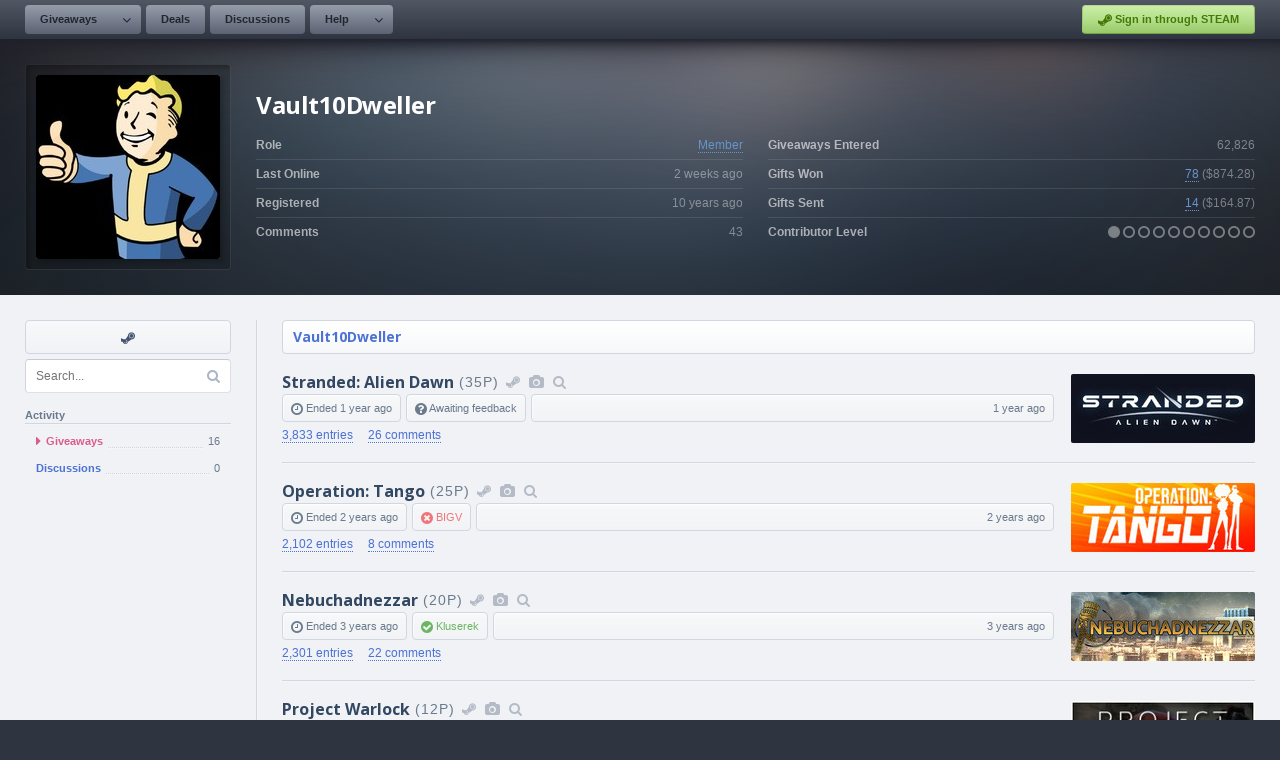

--- FILE ---
content_type: text/html; charset=UTF-8
request_url: https://www.steamgifts.com/user/Vault10Dweller
body_size: 5584
content:
<!DOCTYPE html>
<html lang="en">
	<head>
		<meta charset="UTF-8">
						<link rel="shortcut icon" href="https://cdn.steamgifts.com/img/favicon.ico">
		<title>User - Vault10Dweller</title>
		<!-- Google Fonts -->
		<link rel="preconnect" href="https://fonts.gstatic.com">
		<link href="https://fonts.googleapis.com/css2?family=Open+Sans:wght@300;600;700&family=Roboto+Mono&display=swap" rel="stylesheet">
		<!-- Include FontAwesome -->
		<link rel="stylesheet" href="https://maxcdn.bootstrapcdn.com/font-awesome/4.7.0/css/font-awesome.min.css">
		<!-- Include CSS -->
		<link rel="stylesheet" type="text/css" href="https://cdn.steamgifts.com/css/minified_v58.css">
		<!-- Include Scripts -->
		<script src="https://cdn.steamgifts.com/js/minified_v61.js"></script>
		<script type="text/javascript">
			var baseUrl = "\/user\/Vault10Dweller";
		</script>
				<script src="https://cdn.steamgifts.com/js/referrals_v4.js"></script>		<meta name="viewport" content="width=1200">
		<script type="application/ld+json">{"@context":"https://schema.org","@type":"ProfilePage","dateCreated":"2015-09-26T22:11:51+00:00","mainEntity":{"@type":"Person","name":"Vault10Dweller","identifier":"1483061","image":"https://avatars.steamstatic.com/316095941d945d13411513803644ef67bec9fc81_full.jpg"}}</script>			
	</head>
	<body>
					<div class="lightbox hide">
				<div class="lightbox-header">
					<div class="lightbox-header-description">
						<div class="lightbox-header-description-name"></div>
						<div class="lightbox-header-description-count"></div>
					</div>
					<div class="lightbox-header-icons">
						<i data-category="images" class="lightbox-header-icon fa fa-camera"></i>
						<i data-category="videos" class="lightbox-header-icon fa fa-video-camera"></i>
						<i class="lightbox-header-icon lightbox-header-icon--close fa fa-times"></i>
					</div>
				</div>
				<div class="lightbox-status lightbox-status--loading">
					<div>
						<div class="lightbox-status-icon"><i class="fa fa-cog fa-spin"></i></div>
						<div class="lightbox-status-text">Please wait</div>
					</div>
				</div>
				<div class="lightbox-status lightbox-status--empty">
					<div>
						<div class="lightbox-status-icon"><i class="fa fa-picture-o"></i></div>
						<div class="lightbox-status-text">No results</div>
					</div>
				</div>
				<div class="lightbox-content">
					<div class="lightbox-content-nav">
						<div class="lightbox-content-nav-btn lightbox-content-nav-btn--prev">
							<div class="lightbox-content-nav-btn-icon"><i class="fa fa-angle-left"></i></div>
						</div>
						<div class="lightbox-content-nav-btn lightbox-content-nav-btn--next">
							<div class="lightbox-content-nav-btn-icon"><i class="fa fa-angle-right"></i></div>
						</div>
					</div>
					<div class="lightbox-content-image"></div>
				</div>
				<div class="lightbox-footer-outer">
					<div class="lightbox-footer-inner">
						<div class="lightbox-thumbnails"></div>
					</div>
				</div>
			</div>
					<header>
			<nav>
									<div class="nav__left-container">
						<div class="nav__button-container">
							<div class="nav__relative-dropdown is-hidden">
								<div class="nav__absolute-dropdown">
									<a class="nav__row" href="/giveaways/wishlist">
										<i class="icon-blue fa fa-fw fa-users"></i>
										<div class="nav__row__summary">
											<p class="nav__row__summary__name">Community Wishlist</p>
											<p class="nav__row__summary__description">Search for new games to share.</p>
										</div>
									</a>							
								</div>
							</div>	
							<a class="nav__button nav__button--is-dropdown" href="/">Giveaways</a>
							<div class="nav__button nav__button--is-dropdown-arrow"><i class="fa fa-angle-down"></i></div>
						</div>
												<div class="nav__button-container">
							<a class="nav__button" href="/discussions/deals">Deals</a>
						</div>
						<div class="nav__button-container">
							<a class="nav__button" href="/discussions">Discussions</a>
						</div>
						<div class="nav__button-container">
							<div class="nav__relative-dropdown is-hidden">
								<div class="nav__absolute-dropdown">
									<a class="nav__row" href="/about/guidelines">
										<i class="icon-blue fa fa-fw fa-file-text-o"></i>
										<div class="nav__row__summary">
											<p class="nav__row__summary__name">Guidelines</p>
											<p class="nav__row__summary__description">Community rules and guidelines.</p>
										</div>
									</a>
									<a class="nav__row" href="/about/faq">
										<i class="icon-grey fa fa-fw fa-question-circle"></i>
										<div class="nav__row__summary">
											<p class="nav__row__summary__name">FAQ</p>
											<p class="nav__row__summary__description">Frequently asked questions.</p>
										</div>
									</a>
									<a class="nav__row" href="/about/comment-formatting">
										<i class="icon-red fa fa-fw fa-code"></i>
										<div class="nav__row__summary">
											<p class="nav__row__summary__name">Comment Formatting</p>
											<p class="nav__row__summary__description">Syntax for writing comments.</p>
										</div>
									</a>
								</div>
							</div>	
							<a class="nav__button nav__button--is-dropdown" href="/about/faq">Help</a>
							<div class="nav__button nav__button--is-dropdown-arrow"><i class="fa fa-angle-down"></i></div>
						</div>
					</div>
					<div class="nav__right-container">
													<div class="nav__button-container">
							<a href="/?login&redirect=/user/Vault10Dweller" class="nav__sits"><i class="fa fa-steam"></i> Sign in through STEAM</a>
							</div>
												</div>
								</nav>
		</header>
			<div class="featured__container">
		<div class="featured__outer-wrap featured__outer-wrap--user" style="background-color: rgb(35,60,89);">
			<div class="featured__inner-wrap">
				<div class="global__image-outer-wrap global__image-outer-wrap--avatar-large" style="width: 206px; height: 206px; box-sizing: border-box; border-left-color: rgba(255,255,255,0.05); border-top-color: rgba(255,255,255,0.05); ">
				<div class="global__image-inner-wrap" style="background-size: auto; background-image:url(https://avatars.steamstatic.com/316095941d945d13411513803644ef67bec9fc81_full.jpg);"></div></div>
				<div class="featured__summary">
					<div class="featured__heading"><div class="featured__heading__medium">Vault10Dweller</div></div>
					<div class="featured__table">
						<div class="featured__table__column">
							<div class="featured__table__row">
								<div class="featured__table__row__left">Role</div>
								<div class="featured__table__row__right"><a style="color: rgb(102,148,204);" href="/roles/member">Member</a></div>
							</div>
							<div class="featured__table__row">
								<div class="featured__table__row__left">Last Online</div>
								<div class="featured__table__row__right"><span data-timestamp="1767063741">2 weeks</span> ago</div>
							</div>
							<div class="featured__table__row">
								<div class="featured__table__row__left">Registered</div>
								<div class="featured__table__row__right"><span data-timestamp="1443305511">10 years</span> ago</div>
							</div>
							<div class="featured__table__row">
								<div class="featured__table__row__left">Comments</div>
								<div class="featured__table__row__right">43</div>
							</div>
						</div>
						<div class="featured__table__column">
							<div class="featured__table__row">
								<div class="featured__table__row__left">Giveaways Entered</div>
								<div class="featured__table__row__right">62,826</div>
							</div>
							<div class="featured__table__row">
								<div class="featured__table__row__left">Gifts Won</div>
								<div class="featured__table__row__right"><span><span data-ui-tooltip="{&quot;rows&quot;:[{&quot;icon&quot; : [{&quot;class&quot; : &quot;fa-check-circle&quot;, &quot;color&quot; : &quot;#96c468&quot;}], &quot;columns&quot;:[{&quot;name&quot; : &quot;Received&quot;}, {&quot;name&quot; : &quot;78&quot;, &quot;color&quot; : &quot;#8f96a6&quot;}]},{&quot;indent&quot; : &quot;80px&quot;, &quot;columns&quot;:[{&quot;name&quot; : &quot;Full Value&quot;, &quot;color&quot; : &quot;#8f96a6&quot;}, {&quot;name&quot; : &quot;7&quot;, &quot;color&quot; : &quot;#8f96a6&quot;}]},{&quot;indent&quot; : &quot;80px&quot;, &quot;columns&quot;:[{&quot;name&quot; : &quot;Reduced Value&quot;, &quot;color&quot; : &quot;#8f96a6&quot;}, {&quot;name&quot; : &quot;49&quot;, &quot;color&quot; : &quot;#8f96a6&quot;}]},{&quot;indent&quot; : &quot;80px&quot;, &quot;columns&quot;:[{&quot;name&quot; : &quot;No Value&quot;, &quot;color&quot; : &quot;#8f96a6&quot;}, {&quot;name&quot; : &quot;22&quot;, &quot;color&quot; : &quot;#8f96a6&quot;}]},{&quot;icon&quot; : [{&quot;class&quot; : &quot;fa-times-circle&quot;, &quot;color&quot; : &quot;#ec8583&quot;}], &quot;columns&quot;:[{&quot;name&quot; : &quot;Not Received&quot;}, {&quot;name&quot; : &quot;1&quot;, &quot;color&quot; : &quot;#8f96a6&quot;}]}]}"><a style="color: rgb(102,148,204);" href="/user/Vault10Dweller/giveaways/won">78</a></span> (<span data-ui-tooltip="{&quot;rows&quot;:[{&quot;icon&quot; : [{&quot;class&quot; : &quot;fa-dollar&quot;, &quot;color&quot; : &quot;#84cfda&quot;}], &quot;columns&quot;:[{&quot;name&quot; : &quot;Received Value&quot;}, {&quot;name&quot; : &quot;$202.02&quot;, &quot;color&quot; : &quot;#8f96a6&quot;}]}]}">$874.28</span>)</span></div>
							</div>

							<div class="featured__table__row">
								<div class="featured__table__row__left">Gifts Sent</div>
								<div class=" featured__table__row__right">
								<span><span data-ui-tooltip="{&quot;rows&quot;:[{&quot;icon&quot; : [{&quot;class&quot; : &quot;fa-check-circle&quot;, &quot;color&quot; : &quot;#96c468&quot;}], &quot;columns&quot;:[{&quot;name&quot; : &quot;Received&quot;}, {&quot;name&quot; : &quot;14&quot;, &quot;color&quot; : &quot;#8f96a6&quot;}]},{&quot;indent&quot; : &quot;80px&quot;, &quot;columns&quot;:[{&quot;name&quot; : &quot;Full Value&quot;, &quot;color&quot; : &quot;#8f96a6&quot;}, {&quot;name&quot; : &quot;0&quot;, &quot;color&quot; : &quot;#8f96a6&quot;}]},{&quot;indent&quot; : &quot;80px&quot;, &quot;columns&quot;:[{&quot;name&quot; : &quot;Reduced Value&quot;, &quot;color&quot; : &quot;#8f96a6&quot;}, {&quot;name&quot; : &quot;11&quot;, &quot;color&quot; : &quot;#8f96a6&quot;}]},{&quot;indent&quot; : &quot;80px&quot;, &quot;columns&quot;:[{&quot;name&quot; : &quot;No Value&quot;, &quot;color&quot; : &quot;#8f96a6&quot;}, {&quot;name&quot; : &quot;3&quot;, &quot;color&quot; : &quot;#8f96a6&quot;}]},{&quot;icon&quot; : [{&quot;class&quot; : &quot;fa-question-circle&quot;, &quot;color&quot; : &quot;#77899A&quot;}], &quot;columns&quot;:[{&quot;name&quot; : &quot;Awaiting Feedback&quot;}, {&quot;name&quot; : &quot;1&quot;, &quot;color&quot; : &quot;#8f96a6&quot;}]},{&quot;icon&quot; : [{&quot;class&quot; : &quot;fa-times-circle&quot;, &quot;color&quot; : &quot;#ec8583&quot;}], &quot;columns&quot;:[{&quot;name&quot; : &quot;Not Received&quot;}, {&quot;name&quot; : &quot;1&quot;, &quot;color&quot; : &quot;#8f96a6&quot;}]}]}"><a style="color: rgb(102,148,204);" href="/user/Vault10Dweller">14</a></span> (<span data-ui-tooltip="{&quot;rows&quot;:[{&quot;icon&quot; : [{&quot;class&quot; : &quot;fa-dollar&quot;, &quot;color&quot; : &quot;#84cfda&quot;}], &quot;columns&quot;:[{&quot;name&quot; : &quot;Contributor Value&quot;}, {&quot;name&quot; : &quot;$17.84&quot;, &quot;color&quot; : &quot;#8f96a6&quot;}]}]}">$164.87</span>)</span></div>
							</div>
							<div class="featured__table__row">
								<div class="featured__table__row__left">Contributor Level</div>
								<div class="featured__table__row__right"><span data-ui-tooltip="{&quot;rows&quot;:[{&quot;icon&quot; : [{&quot;class&quot; : &quot;fa-gift&quot;, &quot;color&quot; : &quot;#84cfda&quot;}], &quot;columns&quot;:[{&quot;name&quot; : &quot;Contributor Level&quot;}, {&quot;name&quot; : &quot;1.71&quot;, &quot;color&quot; : &quot;#8f96a6&quot;}]}]}"><i class="fa fa-circle"></i></span><span data-ui-tooltip="{&quot;rows&quot;:[{&quot;icon&quot; : [{&quot;class&quot; : &quot;fa-gift&quot;, &quot;color&quot; : &quot;#84cfda&quot;}], &quot;columns&quot;:[{&quot;name&quot; : &quot;Contributor Level&quot;}, {&quot;name&quot; : &quot;1.71&quot;, &quot;color&quot; : &quot;#8f96a6&quot;}]}]}"> <i class="fa fa-circle-o"></i></span><span data-ui-tooltip="{&quot;rows&quot;:[{&quot;icon&quot; : [{&quot;class&quot; : &quot;fa-gift&quot;, &quot;color&quot; : &quot;#84cfda&quot;}], &quot;columns&quot;:[{&quot;name&quot; : &quot;Contributor Level&quot;}, {&quot;name&quot; : &quot;1.71&quot;, &quot;color&quot; : &quot;#8f96a6&quot;}]}]}"> <i class="fa fa-circle-o"></i></span><span data-ui-tooltip="{&quot;rows&quot;:[{&quot;icon&quot; : [{&quot;class&quot; : &quot;fa-gift&quot;, &quot;color&quot; : &quot;#84cfda&quot;}], &quot;columns&quot;:[{&quot;name&quot; : &quot;Contributor Level&quot;}, {&quot;name&quot; : &quot;1.71&quot;, &quot;color&quot; : &quot;#8f96a6&quot;}]}]}"> <i class="fa fa-circle-o"></i></span><span data-ui-tooltip="{&quot;rows&quot;:[{&quot;icon&quot; : [{&quot;class&quot; : &quot;fa-gift&quot;, &quot;color&quot; : &quot;#84cfda&quot;}], &quot;columns&quot;:[{&quot;name&quot; : &quot;Contributor Level&quot;}, {&quot;name&quot; : &quot;1.71&quot;, &quot;color&quot; : &quot;#8f96a6&quot;}]}]}"> <i class="fa fa-circle-o"></i></span><span data-ui-tooltip="{&quot;rows&quot;:[{&quot;icon&quot; : [{&quot;class&quot; : &quot;fa-gift&quot;, &quot;color&quot; : &quot;#84cfda&quot;}], &quot;columns&quot;:[{&quot;name&quot; : &quot;Contributor Level&quot;}, {&quot;name&quot; : &quot;1.71&quot;, &quot;color&quot; : &quot;#8f96a6&quot;}]}]}"> <i class="fa fa-circle-o"></i></span><span data-ui-tooltip="{&quot;rows&quot;:[{&quot;icon&quot; : [{&quot;class&quot; : &quot;fa-gift&quot;, &quot;color&quot; : &quot;#84cfda&quot;}], &quot;columns&quot;:[{&quot;name&quot; : &quot;Contributor Level&quot;}, {&quot;name&quot; : &quot;1.71&quot;, &quot;color&quot; : &quot;#8f96a6&quot;}]}]}"> <i class="fa fa-circle-o"></i></span><span data-ui-tooltip="{&quot;rows&quot;:[{&quot;icon&quot; : [{&quot;class&quot; : &quot;fa-gift&quot;, &quot;color&quot; : &quot;#84cfda&quot;}], &quot;columns&quot;:[{&quot;name&quot; : &quot;Contributor Level&quot;}, {&quot;name&quot; : &quot;1.71&quot;, &quot;color&quot; : &quot;#8f96a6&quot;}]}]}"> <i class="fa fa-circle-o"></i></span><span data-ui-tooltip="{&quot;rows&quot;:[{&quot;icon&quot; : [{&quot;class&quot; : &quot;fa-gift&quot;, &quot;color&quot; : &quot;#84cfda&quot;}], &quot;columns&quot;:[{&quot;name&quot; : &quot;Contributor Level&quot;}, {&quot;name&quot; : &quot;1.71&quot;, &quot;color&quot; : &quot;#8f96a6&quot;}]}]}"> <i class="fa fa-circle-o"></i></span><span data-ui-tooltip="{&quot;rows&quot;:[{&quot;icon&quot; : [{&quot;class&quot; : &quot;fa-gift&quot;, &quot;color&quot; : &quot;#84cfda&quot;}], &quot;columns&quot;:[{&quot;name&quot; : &quot;Contributor Level&quot;}, {&quot;name&quot; : &quot;1.71&quot;, &quot;color&quot; : &quot;#8f96a6&quot;}]}]}"> <i class="fa fa-circle-o"></i></span></div>
							</div>
						</div>
					</div>
				</div>
			</div>
		</div>
	</div>
	<div class="page__outer-wrap">
		<div class="page__inner-wrap">
			<div class="widget-container">
				<div class="sidebar">
											<div class="sidebar__shortcut-outer-wrap">
							<div class="sidebar__shortcut-inner-wrap">
								<a rel="nofollow noopener" target="_blank" href="https://steamcommunity.com/profiles/76561198048677265" data-tooltip="Visit Steam Profile"><i class="fa fa-fw fa-steam"></i></a>							</div>
							<div class="sidebar__shortcut-tooltip-relative">
								<div class="sidebar__shortcut-tooltip-absolute"><i class="fa fa-question-circle"></i> <span class="js-tooltip"></span></div>
							</div>
						</div>
						
				<div class="sidebar__search-container">
					<input class="sidebar__search-input" name="search-query" type="text" placeholder="Search..." value="" />
					<i class="fa fa-search"></i>
				</div>
				<div class="sidebar__heading">Activity</div><ul class="sidebar__navigation">
							<li style="display: flex; align-items: center;" class="sidebar__navigation__item is-selected"><a style="flex: 1;" class="sidebar__navigation__item__link" href="/user/Vault10Dweller"><i class="fa fa-caret-right"></i> 
									<div class="sidebar__navigation__item__name">Giveaways</div>
									<div class="sidebar__navigation__item__underline"></div><div class="sidebar__navigation__item__count">16</div>
								</a>
							</li>
							<li style="display: flex; align-items: center;" class="sidebar__navigation__item"><a style="flex: 1;" class="sidebar__navigation__item__link" href="/user/Vault10Dweller/discussions">
									<div class="sidebar__navigation__item__name">Discussions</div>
									<div class="sidebar__navigation__item__underline"></div><div class="sidebar__navigation__item__count">0</div>
								</a>
							</li></ul>				</div>
				<div>
											<div class="page__heading">
							<div class="page__heading__breadcrumbs"><a href="/user/Vault10Dweller">Vault10Dweller</a></div>						</div>
						<div>
			<div class="giveaway__row-outer-wrap">
				<div class="giveaway__row-inner-wrap">
					<div class="giveaway__summary">
						<h2 class="giveaway__heading">
							<a class="giveaway__heading__name" href="/giveaway/hV5Td/stranded-alien-dawn">Stranded: Alien Dawn</a><span class="giveaway__heading__thin">(35P)</span><a data-ui-tooltip="{&quot;rows&quot;:[{&quot;icon&quot; : [{&quot;class&quot; : &quot;fa-steam&quot;, &quot;color&quot; : &quot;#84cfda&quot;}], &quot;columns&quot;:[{&quot;name&quot; : &quot;Steam Store&quot;}]}]}" class="giveaway__icon" rel="nofollow noopener" target="_blank" href="https://store.steampowered.com/app/1324130?utm_source=SteamGifts"><i class="fa fa-fw fa-steam"></i></a><i data-ui-tooltip="{&quot;rows&quot;:[{&quot;icon&quot; : [{&quot;class&quot; : &quot;fa-camera&quot;, &quot;color&quot; : &quot;#84cfda&quot;}], &quot;columns&quot;:[{&quot;name&quot; : &quot;Screenshots / Videos&quot;}]}]}" data-lightbox-id="4230157768" class="giveaway__icon fa fa-fw fa-camera"></i><a data-ui-tooltip="{&quot;rows&quot;:[{&quot;icon&quot; : [{&quot;class&quot; : &quot;fa-search&quot;, &quot;color&quot; : &quot;#84cfda&quot;}], &quot;columns&quot;:[{&quot;name&quot; : &quot;More Giveaways&quot;}]}]}" title="Free Steam Giveaways and Keys for Stranded: Alien Dawn" class="giveaway__icon" href="/game/THRe6/stranded-alien-dawn"><i class="fa fa-fw fa-search"></i></a>
						</h2>
						<div class="giveaway__columns">
							<div><i class="fa fa-clock-o"></i> Ended <span data-timestamp="1727720820">1 year</span> ago</div><div><i class="fa fa-question-circle"></i> Awaiting feedback</div><div class="giveaway__column--width-fill text-right"><span data-timestamp="1727371840">1 year</span> ago</div></div>
							<div class="giveaway__links">
								<a href="/giveaway/hV5Td/stranded-alien-dawn/entries"><span>3,833 entries</span></a>
								<a href="/giveaway/hV5Td/stranded-alien-dawn"><span>26 comments</span></a>
							</div>
						</div><a class="giveaway_image_thumbnail" style="background-image:url(https://shared.akamai.steamstatic.com/store_item_assets/steam/apps/1324130/capsule_184x69.jpg?t=1759746262);" href="/giveaway/hV5Td/stranded-alien-dawn"></a>
				</div>
			</div>
			<div class="giveaway__row-outer-wrap">
				<div class="giveaway__row-inner-wrap">
					<div class="giveaway__summary">
						<h2 class="giveaway__heading">
							<a class="giveaway__heading__name" href="/giveaway/vvn3x/operation-tango">Operation: Tango</a><span class="giveaway__heading__thin">(25P)</span><a data-ui-tooltip="{&quot;rows&quot;:[{&quot;icon&quot; : [{&quot;class&quot; : &quot;fa-steam&quot;, &quot;color&quot; : &quot;#84cfda&quot;}], &quot;columns&quot;:[{&quot;name&quot; : &quot;Steam Store&quot;}]}]}" class="giveaway__icon" rel="nofollow noopener" target="_blank" href="https://store.steampowered.com/app/1335790?utm_source=SteamGifts"><i class="fa fa-fw fa-steam"></i></a><i data-ui-tooltip="{&quot;rows&quot;:[{&quot;icon&quot; : [{&quot;class&quot; : &quot;fa-camera&quot;, &quot;color&quot; : &quot;#84cfda&quot;}], &quot;columns&quot;:[{&quot;name&quot; : &quot;Screenshots / Videos&quot;}]}]}" data-lightbox-id="4230058233" class="giveaway__icon fa fa-fw fa-camera"></i><a data-ui-tooltip="{&quot;rows&quot;:[{&quot;icon&quot; : [{&quot;class&quot; : &quot;fa-search&quot;, &quot;color&quot; : &quot;#84cfda&quot;}], &quot;columns&quot;:[{&quot;name&quot; : &quot;More Giveaways&quot;}]}]}" title="Free Steam Giveaways and Keys for Operation: Tango" class="giveaway__icon" href="/game/lgJHj/operation-tango"><i class="fa fa-fw fa-search"></i></a>
						</h2>
						<div class="giveaway__columns">
							<div><i class="fa fa-clock-o"></i> Ended <span data-timestamp="1685585820">2 years</span> ago</div><div class="giveaway__column--negative"><i class="fa fa-times-circle"></i> <a href="/user/BIGV">BIGV</a></div><div class="giveaway__column--width-fill text-right"><span data-timestamp="1684631947">2 years</span> ago</div></div>
							<div class="giveaway__links">
								<a href="/giveaway/vvn3x/operation-tango/entries"><span>2,102 entries</span></a>
								<a href="/giveaway/vvn3x/operation-tango"><span>8 comments</span></a>
							</div>
						</div><a class="giveaway_image_thumbnail" style="background-image:url(https://shared.akamai.steamstatic.com/store_item_assets/steam/apps/1335790/capsule_184x69.jpg?t=1762781027);" href="/giveaway/vvn3x/operation-tango"></a>
				</div>
			</div>
			<div class="giveaway__row-outer-wrap">
				<div class="giveaway__row-inner-wrap">
					<div class="giveaway__summary">
						<h2 class="giveaway__heading">
							<a class="giveaway__heading__name" href="/giveaway/4EjsH/nebuchadnezzar">Nebuchadnezzar</a><span class="giveaway__heading__thin">(20P)</span><a data-ui-tooltip="{&quot;rows&quot;:[{&quot;icon&quot; : [{&quot;class&quot; : &quot;fa-steam&quot;, &quot;color&quot; : &quot;#84cfda&quot;}], &quot;columns&quot;:[{&quot;name&quot; : &quot;Steam Store&quot;}]}]}" class="giveaway__icon" rel="nofollow noopener" target="_blank" href="https://store.steampowered.com/app/1157220?utm_source=SteamGifts"><i class="fa fa-fw fa-steam"></i></a><i data-ui-tooltip="{&quot;rows&quot;:[{&quot;icon&quot; : [{&quot;class&quot; : &quot;fa-camera&quot;, &quot;color&quot; : &quot;#84cfda&quot;}], &quot;columns&quot;:[{&quot;name&quot; : &quot;Screenshots / Videos&quot;}]}]}" data-lightbox-id="4229856873" class="giveaway__icon fa fa-fw fa-camera"></i><a data-ui-tooltip="{&quot;rows&quot;:[{&quot;icon&quot; : [{&quot;class&quot; : &quot;fa-search&quot;, &quot;color&quot; : &quot;#84cfda&quot;}], &quot;columns&quot;:[{&quot;name&quot; : &quot;More Giveaways&quot;}]}]}" title="Free Steam Giveaways and Keys for Nebuchadnezzar" class="giveaway__icon" href="/game/6JDRW/nebuchadnezzar"><i class="fa fa-fw fa-search"></i></a>
						</h2>
						<div class="giveaway__columns">
							<div><i class="fa fa-clock-o"></i> Ended <span data-timestamp="1646776800">3 years</span> ago</div><div class="giveaway__column--positive"><i class="fa fa-check-circle"></i> <a href="/user/Kluserek">Kluserek</a></div><div class="giveaway__column--width-fill text-right"><span data-timestamp="1646170831">3 years</span> ago</div></div>
							<div class="giveaway__links">
								<a href="/giveaway/4EjsH/nebuchadnezzar/entries"><span>2,301 entries</span></a>
								<a href="/giveaway/4EjsH/nebuchadnezzar"><span>22 comments</span></a>
							</div>
						</div><a class="giveaway_image_thumbnail" style="background-image:url(https://shared.akamai.steamstatic.com/store_item_assets/steam/apps/1157220/71ad4e44351ed54e0670f5ede31db98d5c04024c/capsule_184x69.jpg?t=1758823626);" href="/giveaway/4EjsH/nebuchadnezzar"></a>
				</div>
			</div>
			<div class="giveaway__row-outer-wrap">
				<div class="giveaway__row-inner-wrap">
					<div class="giveaway__summary">
						<h2 class="giveaway__heading">
							<a class="giveaway__heading__name" href="/giveaway/7Z5Wp/project-warlock">Project Warlock</a><span class="giveaway__heading__thin">(12P)</span><a data-ui-tooltip="{&quot;rows&quot;:[{&quot;icon&quot; : [{&quot;class&quot; : &quot;fa-steam&quot;, &quot;color&quot; : &quot;#84cfda&quot;}], &quot;columns&quot;:[{&quot;name&quot; : &quot;Steam Store&quot;}]}]}" class="giveaway__icon" rel="nofollow noopener" target="_blank" href="https://store.steampowered.com/app/893680?utm_source=SteamGifts"><i class="fa fa-fw fa-steam"></i></a><i data-ui-tooltip="{&quot;rows&quot;:[{&quot;icon&quot; : [{&quot;class&quot; : &quot;fa-camera&quot;, &quot;color&quot; : &quot;#84cfda&quot;}], &quot;columns&quot;:[{&quot;name&quot; : &quot;Screenshots / Videos&quot;}]}]}" data-lightbox-id="4229825882" class="giveaway__icon fa fa-fw fa-camera"></i><a data-ui-tooltip="{&quot;rows&quot;:[{&quot;icon&quot; : [{&quot;class&quot; : &quot;fa-search&quot;, &quot;color&quot; : &quot;#84cfda&quot;}], &quot;columns&quot;:[{&quot;name&quot; : &quot;More Giveaways&quot;}]}]}" title="Free Steam Giveaways and Keys for Project Warlock" class="giveaway__icon" href="/game/i4fcc/project-warlock"><i class="fa fa-fw fa-search"></i></a>
						</h2>
						<div class="giveaway__columns">
							<div><i class="fa fa-clock-o"></i> Ended <span data-timestamp="1646775180">3 years</span> ago</div><div class="giveaway__column--positive"><i class="fa fa-check-circle"></i> <a href="/user/BlackzD">BlackzD</a></div><div class="giveaway__column--width-fill text-right"><span data-timestamp="1646512506">3 years</span> ago</div></div>
							<div class="giveaway__links">
								<a href="/giveaway/7Z5Wp/project-warlock/entries"><span>2,451 entries</span></a>
								<a href="/giveaway/7Z5Wp/project-warlock"><span>18 comments</span></a>
							</div>
						</div><a class="giveaway_image_thumbnail" style="background-image:url(https://shared.akamai.steamstatic.com/store_item_assets/steam/apps/893680/capsule_184x69.jpg?t=1764872566);" href="/giveaway/7Z5Wp/project-warlock"></a>
				</div>
			</div>
			<div class="giveaway__row-outer-wrap">
				<div class="giveaway__row-inner-wrap">
					<div class="giveaway__summary">
						<h2 class="giveaway__heading">
							<a class="giveaway__heading__name" href="/giveaway/XTdUe/bomber-crew">Bomber Crew</a><span class="giveaway__heading__thin">(16P)</span><a data-ui-tooltip="{&quot;rows&quot;:[{&quot;icon&quot; : [{&quot;class&quot; : &quot;fa-steam&quot;, &quot;color&quot; : &quot;#84cfda&quot;}], &quot;columns&quot;:[{&quot;name&quot; : &quot;Steam Store&quot;}]}]}" class="giveaway__icon" rel="nofollow noopener" target="_blank" href="https://store.steampowered.com/app/537800?utm_source=SteamGifts"><i class="fa fa-fw fa-steam"></i></a><i data-ui-tooltip="{&quot;rows&quot;:[{&quot;icon&quot; : [{&quot;class&quot; : &quot;fa-camera&quot;, &quot;color&quot; : &quot;#84cfda&quot;}], &quot;columns&quot;:[{&quot;name&quot; : &quot;Screenshots / Videos&quot;}]}]}" data-lightbox-id="4161817917" class="giveaway__icon fa fa-fw fa-camera"></i><a data-ui-tooltip="{&quot;rows&quot;:[{&quot;icon&quot; : [{&quot;class&quot; : &quot;fa-search&quot;, &quot;color&quot; : &quot;#84cfda&quot;}], &quot;columns&quot;:[{&quot;name&quot; : &quot;More Giveaways&quot;}]}]}" title="Free Steam Giveaways and Keys for Bomber Crew" class="giveaway__icon" href="/game/q3lvI/bomber-crew"><i class="fa fa-fw fa-search"></i></a>
						</h2>
						<div class="giveaway__columns">
							<div><i class="fa fa-clock-o"></i> Ended <span data-timestamp="1610713740">4 years</span> ago</div><div class="giveaway__column--positive"><i class="fa fa-check-circle"></i> <a href="/user/Biatelisi">Biatelisi</a></div><div class="giveaway__column--width-fill text-right"><span data-timestamp="1610670611">4 years</span> ago</div></div>
							<div class="giveaway__links">
								<a href="/giveaway/XTdUe/bomber-crew/entries"><span>396 entries</span></a>
								<a href="/giveaway/XTdUe/bomber-crew"><span>2 comments</span></a>
							</div>
						</div><a class="giveaway_image_thumbnail" style="background-image:url(https://shared.akamai.steamstatic.com/store_item_assets/steam/apps/537800/capsule_184x69.jpg?t=1747737568);" href="/giveaway/XTdUe/bomber-crew"></a>
				</div>
			</div>
			<div class="giveaway__row-outer-wrap">
				<div class="giveaway__row-inner-wrap">
					<div class="giveaway__summary">
						<h2 class="giveaway__heading">
							<a class="giveaway__heading__name" href="/giveaway/HeV7H/endless-space-definitive-edition">ENDLESS Space - Definitive Edition</a><span class="giveaway__heading__thin">(10P)</span><a data-ui-tooltip="{&quot;rows&quot;:[{&quot;icon&quot; : [{&quot;class&quot; : &quot;fa-steam&quot;, &quot;color&quot; : &quot;#84cfda&quot;}], &quot;columns&quot;:[{&quot;name&quot; : &quot;Steam Store&quot;}]}]}" class="giveaway__icon" rel="nofollow noopener" target="_blank" href="https://store.steampowered.com/app/208140?utm_source=SteamGifts"><i class="fa fa-fw fa-steam"></i></a><i data-ui-tooltip="{&quot;rows&quot;:[{&quot;icon&quot; : [{&quot;class&quot; : &quot;fa-camera&quot;, &quot;color&quot; : &quot;#84cfda&quot;}], &quot;columns&quot;:[{&quot;name&quot; : &quot;Screenshots / Videos&quot;}]}]}" data-lightbox-id="7534" class="giveaway__icon fa fa-fw fa-camera"></i><a data-ui-tooltip="{&quot;rows&quot;:[{&quot;icon&quot; : [{&quot;class&quot; : &quot;fa-search&quot;, &quot;color&quot; : &quot;#84cfda&quot;}], &quot;columns&quot;:[{&quot;name&quot; : &quot;More Giveaways&quot;}]}]}" title="Free Steam Giveaways and Keys for ENDLESS Space - Definitive Edition" class="giveaway__icon" href="/game/fhOfK/endless-space-definitive-edition"><i class="fa fa-fw fa-search"></i></a>
						</h2>
						<div class="giveaway__columns">
							<div><i class="fa fa-clock-o"></i> Ended <span data-timestamp="1568583000">6 years</span> ago</div><div class="giveaway__column--positive"><i class="fa fa-check-circle"></i> <a href="/user/Insa777">Insa777</a></div><div class="giveaway__column--width-fill text-right"><span data-timestamp="1568320307">6 years</span> ago</div></div>
							<div class="giveaway__links">
								<a href="/giveaway/HeV7H/endless-space-definitive-edition/entries"><span>232 entries</span></a>
								<a href="/giveaway/HeV7H/endless-space-definitive-edition"><span>0 comments</span></a>
							</div>
						</div><a class="giveaway_image_thumbnail" style="background-image:url(https://shared.akamai.steamstatic.com/store_item_assets/steam/apps/208140/capsule_184x69.jpg?t=1762449067);" href="/giveaway/HeV7H/endless-space-definitive-edition"></a>
				</div>
			</div>
			<div class="giveaway__row-outer-wrap">
				<div class="giveaway__row-inner-wrap">
					<div class="giveaway__summary">
						<h2 class="giveaway__heading">
							<a class="giveaway__heading__name" href="/giveaway/o05bh/rakuen">Rakuen</a><span class="giveaway__heading__thin">(15P)</span><a data-ui-tooltip="{&quot;rows&quot;:[{&quot;icon&quot; : [{&quot;class&quot; : &quot;fa-steam&quot;, &quot;color&quot; : &quot;#84cfda&quot;}], &quot;columns&quot;:[{&quot;name&quot; : &quot;Steam Store&quot;}]}]}" class="giveaway__icon" rel="nofollow noopener" target="_blank" href="https://store.steampowered.com/app/559210?utm_source=SteamGifts"><i class="fa fa-fw fa-steam"></i></a><i data-ui-tooltip="{&quot;rows&quot;:[{&quot;icon&quot; : [{&quot;class&quot; : &quot;fa-camera&quot;, &quot;color&quot; : &quot;#84cfda&quot;}], &quot;columns&quot;:[{&quot;name&quot; : &quot;Screenshots / Videos&quot;}]}]}" data-lightbox-id="2225218608" class="giveaway__icon fa fa-fw fa-camera"></i><a data-ui-tooltip="{&quot;rows&quot;:[{&quot;icon&quot; : [{&quot;class&quot; : &quot;fa-search&quot;, &quot;color&quot; : &quot;#84cfda&quot;}], &quot;columns&quot;:[{&quot;name&quot; : &quot;More Giveaways&quot;}]}]}" title="Free Steam Giveaways and Keys for Rakuen" class="giveaway__icon" href="/game/yluRW/rakuen"><i class="fa fa-fw fa-search"></i></a>
						</h2>
						<div class="giveaway__columns">
							<div><i class="fa fa-clock-o"></i> Ended <span data-timestamp="1543171620">7 years</span> ago</div><div class="giveaway__column--positive"><i class="fa fa-check-circle"></i> <a href="/user/turtleboi">turtleboi</a></div><div class="giveaway__column--width-fill text-right"><span data-timestamp="1542563323">7 years</span> ago</div></div>
							<div class="giveaway__links">
								<a href="/giveaway/o05bh/rakuen/entries"><span>2,369 entries</span></a>
								<a href="/giveaway/o05bh/rakuen"><span>11 comments</span></a>
							</div>
						</div><a class="giveaway_image_thumbnail" style="background-image:url(https://shared.akamai.steamstatic.com/store_item_assets/steam/apps/559210/capsule_184x69.jpg?t=1680430183);" href="/giveaway/o05bh/rakuen"></a>
				</div>
			</div>
			<div class="giveaway__row-outer-wrap">
				<div class="giveaway__row-inner-wrap">
					<div class="giveaway__summary">
						<h2 class="giveaway__heading">
							<a class="giveaway__heading__name" href="/giveaway/cXWbg/mini-metro">Mini Metro</a><span class="giveaway__heading__thin">(10P)</span><a data-ui-tooltip="{&quot;rows&quot;:[{&quot;icon&quot; : [{&quot;class&quot; : &quot;fa-steam&quot;, &quot;color&quot; : &quot;#84cfda&quot;}], &quot;columns&quot;:[{&quot;name&quot; : &quot;Steam Store&quot;}]}]}" class="giveaway__icon" rel="nofollow noopener" target="_blank" href="https://store.steampowered.com/app/287980?utm_source=SteamGifts"><i class="fa fa-fw fa-steam"></i></a><i data-ui-tooltip="{&quot;rows&quot;:[{&quot;icon&quot; : [{&quot;class&quot; : &quot;fa-camera&quot;, &quot;color&quot; : &quot;#84cfda&quot;}], &quot;columns&quot;:[{&quot;name&quot; : &quot;Screenshots / Videos&quot;}]}]}" data-lightbox-id="12412" class="giveaway__icon fa fa-fw fa-camera"></i><a data-ui-tooltip="{&quot;rows&quot;:[{&quot;icon&quot; : [{&quot;class&quot; : &quot;fa-search&quot;, &quot;color&quot; : &quot;#84cfda&quot;}], &quot;columns&quot;:[{&quot;name&quot; : &quot;More Giveaways&quot;}]}]}" title="Free Steam Giveaways and Keys for Mini Metro" class="giveaway__icon" href="/game/bD4o9/mini-metro"><i class="fa fa-fw fa-search"></i></a>
						</h2>
						<div class="giveaway__columns">
							<div><i class="fa fa-clock-o"></i> Ended <span data-timestamp="1542998700">7 years</span> ago</div><div class="giveaway__column--positive"><i class="fa fa-check-circle"></i> <a href="/user/Esperto">Esperto</a></div><div class="giveaway__column--width-fill text-right"><span data-timestamp="1542563223">7 years</span> ago</div></div>
							<div class="giveaway__links">
								<a href="/giveaway/cXWbg/mini-metro/entries"><span>1,764 entries</span></a>
								<a href="/giveaway/cXWbg/mini-metro"><span>9 comments</span></a>
							</div>
						</div><a class="giveaway_image_thumbnail" style="background-image:url(https://shared.akamai.steamstatic.com/store_item_assets/steam/apps/287980/capsule_184x69.jpg?t=1724386220);" href="/giveaway/cXWbg/mini-metro"></a>
				</div>
			</div>
			<div class="giveaway__row-outer-wrap">
				<div class="giveaway__row-inner-wrap">
					<div class="giveaway__summary">
						<h2 class="giveaway__heading">
							<a class="giveaway__heading__name" href="/giveaway/oGFx8/sins-of-a-solar-empire-rebellion">Sins of a Solar Empire: Rebellion</a><span class="giveaway__heading__thin">(20P)</span><a data-ui-tooltip="{&quot;rows&quot;:[{&quot;icon&quot; : [{&quot;class&quot; : &quot;fa-steam&quot;, &quot;color&quot; : &quot;#84cfda&quot;}], &quot;columns&quot;:[{&quot;name&quot; : &quot;Steam Store&quot;}]}]}" class="giveaway__icon" rel="nofollow noopener" target="_blank" href="https://store.steampowered.com/app/204880?utm_source=SteamGifts"><i class="fa fa-fw fa-steam"></i></a><i data-ui-tooltip="{&quot;rows&quot;:[{&quot;icon&quot; : [{&quot;class&quot; : &quot;fa-camera&quot;, &quot;color&quot; : &quot;#84cfda&quot;}], &quot;columns&quot;:[{&quot;name&quot; : &quot;Screenshots / Videos&quot;}]}]}" data-lightbox-id="7219" class="giveaway__icon fa fa-fw fa-camera"></i><a data-ui-tooltip="{&quot;rows&quot;:[{&quot;icon&quot; : [{&quot;class&quot; : &quot;fa-search&quot;, &quot;color&quot; : &quot;#84cfda&quot;}], &quot;columns&quot;:[{&quot;name&quot; : &quot;More Giveaways&quot;}]}]}" title="Free Steam Giveaways and Keys for Sins of a Solar Empire: Rebellion" class="giveaway__icon" href="/game/3yMNX/sins-of-a-solar-empire-rebellion"><i class="fa fa-fw fa-search"></i></a>
						</h2>
						<div class="giveaway__columns">
							<div><i class="fa fa-clock-o"></i> Ended <span data-timestamp="1542738120">7 years</span> ago</div><div class="giveaway__column--positive"><i class="fa fa-check-circle"></i> <a href="/user/ekisu">ekisu</a></div><div class="giveaway__column--width-fill text-right"><span data-timestamp="1542561889">7 years</span> ago</div></div>
							<div class="giveaway__links">
								<a href="/giveaway/oGFx8/sins-of-a-solar-empire-rebellion/entries"><span>493 entries</span></a>
								<a href="/giveaway/oGFx8/sins-of-a-solar-empire-rebellion"><span>0 comments</span></a>
							</div>
						</div><a class="giveaway_image_thumbnail" style="background-image:url(https://shared.akamai.steamstatic.com/store_item_assets/steam/apps/204880/4ada2f7bbdf1f5f0d254deb9369b22cf7bce0a3c/capsule_184x69.jpg?t=1759332956);" href="/giveaway/oGFx8/sins-of-a-solar-empire-rebellion"></a>
				</div>
			</div>
			<div class="giveaway__row-outer-wrap">
				<div class="giveaway__row-inner-wrap">
					<div class="giveaway__summary">
						<h2 class="giveaway__heading">
							<a class="giveaway__heading__name" href="/giveaway/UfGrY/punch-club">Punch Club</a><span class="giveaway__heading__thin">(10P)</span><a data-ui-tooltip="{&quot;rows&quot;:[{&quot;icon&quot; : [{&quot;class&quot; : &quot;fa-steam&quot;, &quot;color&quot; : &quot;#84cfda&quot;}], &quot;columns&quot;:[{&quot;name&quot; : &quot;Steam Store&quot;}]}]}" class="giveaway__icon" rel="nofollow noopener" target="_blank" href="https://store.steampowered.com/app/394310?utm_source=SteamGifts"><i class="fa fa-fw fa-steam"></i></a><i data-ui-tooltip="{&quot;rows&quot;:[{&quot;icon&quot; : [{&quot;class&quot; : &quot;fa-camera&quot;, &quot;color&quot; : &quot;#84cfda&quot;}], &quot;columns&quot;:[{&quot;name&quot; : &quot;Screenshots / Videos&quot;}]}]}" data-lightbox-id="513247202" class="giveaway__icon fa fa-fw fa-camera"></i><a data-ui-tooltip="{&quot;rows&quot;:[{&quot;icon&quot; : [{&quot;class&quot; : &quot;fa-search&quot;, &quot;color&quot; : &quot;#84cfda&quot;}], &quot;columns&quot;:[{&quot;name&quot; : &quot;More Giveaways&quot;}]}]}" title="Free Steam Giveaways and Keys for Punch Club" class="giveaway__icon" href="/game/CjK30/punch-club"><i class="fa fa-fw fa-search"></i></a>
						</h2>
						<div class="giveaway__columns">
							<div><i class="fa fa-clock-o"></i> Ended <span data-timestamp="1516069920">7 years</span> ago</div><div class="giveaway__column--positive"><i class="fa fa-check-circle"></i> <a href="/user/Kaplox">Kaplox</a></div><div class="giveaway__column--width-fill text-right"><span data-timestamp="1514943170">8 years</span> ago</div></div>
							<div class="giveaway__links">
								<a href="/giveaway/UfGrY/punch-club/entries"><span>2,744 entries</span></a>
								<a href="/giveaway/UfGrY/punch-club"><span>12 comments</span></a>
							</div>
						</div><a class="giveaway_image_thumbnail" style="background-image:url(https://shared.akamai.steamstatic.com/store_item_assets/steam/apps/394310/capsule_184x69.jpg?t=1758282079);" href="/giveaway/UfGrY/punch-club"></a>
				</div>
			</div>
			<div class="giveaway__row-outer-wrap">
				<div class="giveaway__row-inner-wrap">
					<div class="giveaway__summary">
						<h2 class="giveaway__heading">
							<a class="giveaway__heading__name" href="/giveaway/L84ZS/lieat">LiEat</a><span class="giveaway__heading__thin">(3P)</span><a data-ui-tooltip="{&quot;rows&quot;:[{&quot;icon&quot; : [{&quot;class&quot; : &quot;fa-steam&quot;, &quot;color&quot; : &quot;#84cfda&quot;}], &quot;columns&quot;:[{&quot;name&quot; : &quot;Steam Store&quot;}]}]}" class="giveaway__icon" rel="nofollow noopener" target="_blank" href="https://store.steampowered.com/app/373770?utm_source=SteamGifts"><i class="fa fa-fw fa-steam"></i></a><i data-ui-tooltip="{&quot;rows&quot;:[{&quot;icon&quot; : [{&quot;class&quot; : &quot;fa-camera&quot;, &quot;color&quot; : &quot;#84cfda&quot;}], &quot;columns&quot;:[{&quot;name&quot; : &quot;Screenshots / Videos&quot;}]}]}" data-lightbox-id="635476835" class="giveaway__icon fa fa-fw fa-camera"></i><a data-ui-tooltip="{&quot;rows&quot;:[{&quot;icon&quot; : [{&quot;class&quot; : &quot;fa-search&quot;, &quot;color&quot; : &quot;#84cfda&quot;}], &quot;columns&quot;:[{&quot;name&quot; : &quot;More Giveaways&quot;}]}]}" title="Free Steam Giveaways and Keys for LiEat" class="giveaway__icon" href="/game/BRJla/lieat"><i class="fa fa-fw fa-search"></i></a>
						</h2>
						<div class="giveaway__columns">
							<div><i class="fa fa-clock-o"></i> Ended <span data-timestamp="1515637860">8 years</span> ago</div><div class="giveaway__column--positive"><i class="fa fa-check-circle"></i> <a href="/user/Goldengato">Goldengato</a></div><div class="giveaway__column--width-fill text-right"><span data-timestamp="1514943116">8 years</span> ago</div></div>
							<div class="giveaway__links">
								<a href="/giveaway/L84ZS/lieat/entries"><span>2,634 entries</span></a>
								<a href="/giveaway/L84ZS/lieat"><span>13 comments</span></a>
							</div>
						</div><a class="giveaway_image_thumbnail" style="background-image:url(https://shared.akamai.steamstatic.com/store_item_assets/steam/apps/373770/capsule_184x69.jpg?t=1735212244);" href="/giveaway/L84ZS/lieat"></a>
				</div>
			</div>
			<div class="giveaway__row-outer-wrap">
				<div class="giveaway__row-inner-wrap">
					<div class="giveaway__summary">
						<h2 class="giveaway__heading">
							<a class="giveaway__heading__name" href="/giveaway/fxTz0/punch-club">Punch Club</a><span class="giveaway__heading__thin">(10P)</span><a data-ui-tooltip="{&quot;rows&quot;:[{&quot;icon&quot; : [{&quot;class&quot; : &quot;fa-steam&quot;, &quot;color&quot; : &quot;#84cfda&quot;}], &quot;columns&quot;:[{&quot;name&quot; : &quot;Steam Store&quot;}]}]}" class="giveaway__icon" rel="nofollow noopener" target="_blank" href="https://store.steampowered.com/app/394310?utm_source=SteamGifts"><i class="fa fa-fw fa-steam"></i></a><i data-ui-tooltip="{&quot;rows&quot;:[{&quot;icon&quot; : [{&quot;class&quot; : &quot;fa-camera&quot;, &quot;color&quot; : &quot;#84cfda&quot;}], &quot;columns&quot;:[{&quot;name&quot; : &quot;Screenshots / Videos&quot;}]}]}" data-lightbox-id="513247202" class="giveaway__icon fa fa-fw fa-camera"></i><a data-ui-tooltip="{&quot;rows&quot;:[{&quot;icon&quot; : [{&quot;class&quot; : &quot;fa-search&quot;, &quot;color&quot; : &quot;#84cfda&quot;}], &quot;columns&quot;:[{&quot;name&quot; : &quot;More Giveaways&quot;}]}]}" title="Free Steam Giveaways and Keys for Punch Club" class="giveaway__icon" href="/game/CjK30/punch-club"><i class="fa fa-fw fa-search"></i></a>
						</h2>
						<div class="giveaway__columns">
							<div><i class="fa fa-clock-o"></i> Ended <span data-timestamp="1515618540">8 years</span> ago</div><div class="giveaway__column--positive"><i class="fa fa-check-circle"></i> <a href="/user/magihawa">magihawa</a></div><div class="giveaway__column--width-fill text-right"><span data-timestamp="1514923772">8 years</span> ago</div></div>
							<div class="giveaway__links">
								<a href="/giveaway/fxTz0/punch-club/entries"><span>2,016 entries</span></a>
								<a href="/giveaway/fxTz0/punch-club"><span>8 comments</span></a>
							</div>
						</div><a class="giveaway_image_thumbnail" style="background-image:url(https://shared.akamai.steamstatic.com/store_item_assets/steam/apps/394310/capsule_184x69.jpg?t=1758282079);" href="/giveaway/fxTz0/punch-club"></a>
				</div>
			</div>
			<div class="giveaway__row-outer-wrap">
				<div class="giveaway__row-inner-wrap">
					<div class="giveaway__summary">
						<h2 class="giveaway__heading">
							<a class="giveaway__heading__name" href="/giveaway/E89zW/lieat">LiEat</a><span class="giveaway__heading__thin">(3P)</span><a data-ui-tooltip="{&quot;rows&quot;:[{&quot;icon&quot; : [{&quot;class&quot; : &quot;fa-steam&quot;, &quot;color&quot; : &quot;#84cfda&quot;}], &quot;columns&quot;:[{&quot;name&quot; : &quot;Steam Store&quot;}]}]}" class="giveaway__icon" rel="nofollow noopener" target="_blank" href="https://store.steampowered.com/app/373770?utm_source=SteamGifts"><i class="fa fa-fw fa-steam"></i></a><i data-ui-tooltip="{&quot;rows&quot;:[{&quot;icon&quot; : [{&quot;class&quot; : &quot;fa-camera&quot;, &quot;color&quot; : &quot;#84cfda&quot;}], &quot;columns&quot;:[{&quot;name&quot; : &quot;Screenshots / Videos&quot;}]}]}" data-lightbox-id="635476835" class="giveaway__icon fa fa-fw fa-camera"></i><a data-ui-tooltip="{&quot;rows&quot;:[{&quot;icon&quot; : [{&quot;class&quot; : &quot;fa-search&quot;, &quot;color&quot; : &quot;#84cfda&quot;}], &quot;columns&quot;:[{&quot;name&quot; : &quot;More Giveaways&quot;}]}]}" title="Free Steam Giveaways and Keys for LiEat" class="giveaway__icon" href="/game/BRJla/lieat"><i class="fa fa-fw fa-search"></i></a>
						</h2>
						<div class="giveaway__columns">
							<div><i class="fa fa-clock-o"></i> Ended <span data-timestamp="1515618420">8 years</span> ago</div><div class="giveaway__column--positive"><i class="fa fa-check-circle"></i> <a href="/user/xMayu">xMayu</a></div><div class="giveaway__column--width-fill text-right"><span data-timestamp="1514923727">8 years</span> ago</div></div>
							<div class="giveaway__links">
								<a href="/giveaway/E89zW/lieat/entries"><span>2,562 entries</span></a>
								<a href="/giveaway/E89zW/lieat"><span>10 comments</span></a>
							</div>
						</div><a class="giveaway_image_thumbnail" style="background-image:url(https://shared.akamai.steamstatic.com/store_item_assets/steam/apps/373770/capsule_184x69.jpg?t=1735212244);" href="/giveaway/E89zW/lieat"></a>
				</div>
			</div>
			<div class="giveaway__row-outer-wrap">
				<div class="giveaway__row-inner-wrap">
					<div class="giveaway__summary">
						<h2 class="giveaway__heading">
							<a class="giveaway__heading__name" href="/giveaway/PkuPQ/dungeon-souls">Dungeon Souls</a><span class="giveaway__heading__thin">(13P)</span><a data-ui-tooltip="{&quot;rows&quot;:[{&quot;icon&quot; : [{&quot;class&quot; : &quot;fa-steam&quot;, &quot;color&quot; : &quot;#84cfda&quot;}], &quot;columns&quot;:[{&quot;name&quot; : &quot;Steam Store&quot;}]}]}" class="giveaway__icon" rel="nofollow noopener" target="_blank" href="https://store.steampowered.com/app/383230?utm_source=SteamGifts"><i class="fa fa-fw fa-steam"></i></a><i data-ui-tooltip="{&quot;rows&quot;:[{&quot;icon&quot; : [{&quot;class&quot; : &quot;fa-camera&quot;, &quot;color&quot; : &quot;#84cfda&quot;}], &quot;columns&quot;:[{&quot;name&quot; : &quot;Screenshots / Videos&quot;}]}]}" data-lightbox-id="207833741" class="giveaway__icon fa fa-fw fa-camera"></i><a data-ui-tooltip="{&quot;rows&quot;:[{&quot;icon&quot; : [{&quot;class&quot; : &quot;fa-search&quot;, &quot;color&quot; : &quot;#84cfda&quot;}], &quot;columns&quot;:[{&quot;name&quot; : &quot;More Giveaways&quot;}]}]}" title="Free Steam Giveaways and Keys for Dungeon Souls" class="giveaway__icon" href="/game/fst8z/dungeon-souls"><i class="fa fa-fw fa-search"></i></a>
						</h2>
						<div class="giveaway__columns">
							<div><i class="fa fa-clock-o"></i> Ended <span data-timestamp="1506811800">8 years</span> ago</div><div class="giveaway__column--positive"><i class="fa fa-check-circle"></i> <a href="/user/Foreld">Foreld</a></div><div class="giveaway__column--width-fill text-right"><span data-timestamp="1505858004">8 years</span> ago</div></div>
							<div class="giveaway__links">
								<a href="/giveaway/PkuPQ/dungeon-souls/entries"><span>1,820 entries</span></a>
								<a href="/giveaway/PkuPQ/dungeon-souls"><span>4 comments</span></a>
							</div>
						</div><a class="giveaway_image_thumbnail" style="background-image:url(https://shared.akamai.steamstatic.com/store_item_assets/steam/apps/383230/capsule_184x69.jpg?t=1694567639);" href="/giveaway/PkuPQ/dungeon-souls"></a>
				</div>
			</div>
			<div class="giveaway__row-outer-wrap">
				<div class="giveaway__row-inner-wrap">
					<div class="giveaway__summary">
						<h2 class="giveaway__heading">
							<a class="giveaway__heading__name" href="/giveaway/vWerz/they-bleed-pixels">They Bleed Pixels</a><span class="giveaway__heading__thin">(10P)</span><a data-ui-tooltip="{&quot;rows&quot;:[{&quot;icon&quot; : [{&quot;class&quot; : &quot;fa-steam&quot;, &quot;color&quot; : &quot;#84cfda&quot;}], &quot;columns&quot;:[{&quot;name&quot; : &quot;Steam Store&quot;}]}]}" class="giveaway__icon" rel="nofollow noopener" target="_blank" href="https://store.steampowered.com/app/211260?utm_source=SteamGifts"><i class="fa fa-fw fa-steam"></i></a><i data-ui-tooltip="{&quot;rows&quot;:[{&quot;icon&quot; : [{&quot;class&quot; : &quot;fa-camera&quot;, &quot;color&quot; : &quot;#84cfda&quot;}], &quot;columns&quot;:[{&quot;name&quot; : &quot;Screenshots / Videos&quot;}]}]}" data-lightbox-id="7960" class="giveaway__icon fa fa-fw fa-camera"></i><a data-ui-tooltip="{&quot;rows&quot;:[{&quot;icon&quot; : [{&quot;class&quot; : &quot;fa-search&quot;, &quot;color&quot; : &quot;#84cfda&quot;}], &quot;columns&quot;:[{&quot;name&quot; : &quot;More Giveaways&quot;}]}]}" title="Free Steam Giveaways and Keys for They Bleed Pixels" class="giveaway__icon" href="/game/L2gv0/they-bleed-pixels"><i class="fa fa-fw fa-search"></i></a>
						</h2>
						<div class="giveaway__columns">
							<div><i class="fa fa-clock-o"></i> Ended <span data-timestamp="1495492740">8 years</span> ago</div><div class="giveaway__column--positive"><i class="fa fa-check-circle"></i> <a href="/user/Elastus">Elastus</a></div><div class="giveaway__column--width-fill text-right"><span data-timestamp="1493761285">8 years</span> ago</div></div>
							<div class="giveaway__links">
								<a href="/giveaway/vWerz/they-bleed-pixels/entries"><span>1,597 entries</span></a>
								<a href="/giveaway/vWerz/they-bleed-pixels"><span>6 comments</span></a>
							</div>
						</div><a class="giveaway_image_thumbnail" style="background-image:url(https://shared.akamai.steamstatic.com/store_item_assets/steam/apps/211260/capsule_184x69.jpg?t=1667928617);" href="/giveaway/vWerz/they-bleed-pixels"></a>
				</div>
			</div>
			<div class="giveaway__row-outer-wrap">
				<div class="giveaway__row-inner-wrap">
					<div class="giveaway__summary">
						<h2 class="giveaway__heading">
							<a class="giveaway__heading__name" href="/giveaway/DPL6q/super-mega-baseball-extra-innings">Super Mega Baseball: Extra Innings</a><span class="giveaway__heading__thin">(13P)</span><a data-ui-tooltip="{&quot;rows&quot;:[{&quot;icon&quot; : [{&quot;class&quot; : &quot;fa-steam&quot;, &quot;color&quot; : &quot;#84cfda&quot;}], &quot;columns&quot;:[{&quot;name&quot; : &quot;Steam Store&quot;}]}]}" class="giveaway__icon" rel="nofollow noopener" target="_blank" href="https://store.steampowered.com/app/314070?utm_source=SteamGifts"><i class="fa fa-fw fa-steam"></i></a><i data-ui-tooltip="{&quot;rows&quot;:[{&quot;icon&quot; : [{&quot;class&quot; : &quot;fa-camera&quot;, &quot;color&quot; : &quot;#84cfda&quot;}], &quot;columns&quot;:[{&quot;name&quot; : &quot;Screenshots / Videos&quot;}]}]}" data-lightbox-id="152581009" class="giveaway__icon fa fa-fw fa-camera"></i><a data-ui-tooltip="{&quot;rows&quot;:[{&quot;icon&quot; : [{&quot;class&quot; : &quot;fa-search&quot;, &quot;color&quot; : &quot;#84cfda&quot;}], &quot;columns&quot;:[{&quot;name&quot; : &quot;More Giveaways&quot;}]}]}" title="Free Steam Giveaways and Keys for Super Mega Baseball: Extra Innings" class="giveaway__icon" href="/game/3oFdV/super-mega-baseball-extra-innings"><i class="fa fa-fw fa-search"></i></a>
						</h2>
						<div class="giveaway__columns">
							<div><i class="fa fa-clock-o"></i> Ended <span data-timestamp="1494973860">8 years</span> ago</div><div class="giveaway__column--positive"><i class="fa fa-check-circle"></i> <a href="/user/7HiHo7">7HiHo7</a></div><div class="giveaway__column--width-fill text-right"><span data-timestamp="1493760842">8 years</span> ago</div></div>
							<div class="giveaway__links">
								<a href="/giveaway/DPL6q/super-mega-baseball-extra-innings/entries"><span>1,716 entries</span></a>
								<a href="/giveaway/DPL6q/super-mega-baseball-extra-innings"><span>9 comments</span></a>
							</div>
						</div><a class="giveaway_image_thumbnail" style="background-image:url(https://shared.akamai.steamstatic.com/store_item_assets/steam/apps/314070/capsule_184x69.jpg?t=1738970320);" href="/giveaway/DPL6q/super-mega-baseball-extra-innings"></a>
				</div>
			</div></div><div class="pagination"><div class="pagination__results">Displaying <strong>1</strong> to <strong>16</strong></div></div>				</div>
			</div>
		</div>
	</div>
		<footer>
			<div class="footer_inner_wrap">
				<div class="footer_columns">
					<div class="footer_column">
						<div class="footer_column_heading">
							<i class="fa fa-gift"></i>
							<div class="footer_column_name">SteamGifts</div>
						</div>
						<div class="footer_column_links">
							<a class="footer_column_link" href="/">Giveaways</a>
							<a class="footer_column_link" href="/discussions/deals">Deals</a>
							<a class="footer_column_link" href="/discussions">Discussions</a>
						</div>
					</div>
					<div class="footer_column">
						<div class="footer_column_heading">
							<i class="fa fa-file-text-o"></i>
							<div class="footer_column_name">Browse</div>
						</div>
						<div class="footer_column_links">
														<a class="footer_column_link" href="/archive">Giveaway Archive</a>
							<a class="footer_column_link" href="/roles">User Roles</a>
							<a class="footer_column_link" href="/users">User List</a>
						</div>
					</div>
					<div class="footer_column">
						<div class="footer_column_heading">
							<i class="fa fa-question-circle"></i>
							<div class="footer_column_name">Help</div>
						</div>
						<div class="footer_column_links">
							<a class="footer_column_link" href="/about/guidelines">Guidelines</a>
							<a class="footer_column_link" href="/about/faq">FAQ</a>
							<a class="footer_column_link" href="/about/comment-formatting">Comment Formatting</a>
						</div>
					</div>
					<div class="footer_column">
						<div class="footer_column_heading">
							<i class="fa fa-gavel"></i>
							<div class="footer_column_name">Legal</div>
						</div>
						<div class="footer_column_links">
							<a class="footer_column_link" href="/legal/privacy-policy">Privacy Policy</a>
							<a class="footer_column_link" href="/legal/cookie-policy">Cookie Policy</a>
							<a class="footer_column_link" href="/legal/terms-of-service">Terms of Service</a>
						</div>
					</div>
				</div>
				<div class="footer_lower">
					<div class="footer_steam">
						<div>Powered by</div>
						<a class="footer_steam_logo" href="https://store.steampowered.com" target="_blank" rel="nofollow noopener">
							<i class="fa fa-steam"></i>
							<div>Steam</div>
						</a>
					</div>
					<div class="footer_sites">
						<a title="Steam Trading" href="https://www.steamtrades.com">SteamTrades.com</a>
						<a title="Free Steam Keys and Giveaways" href="https://www.steamgifts.com">SteamGifts.com</a>
					</div>
				</div>
			</div>
		</footer>
	</body>
</html>